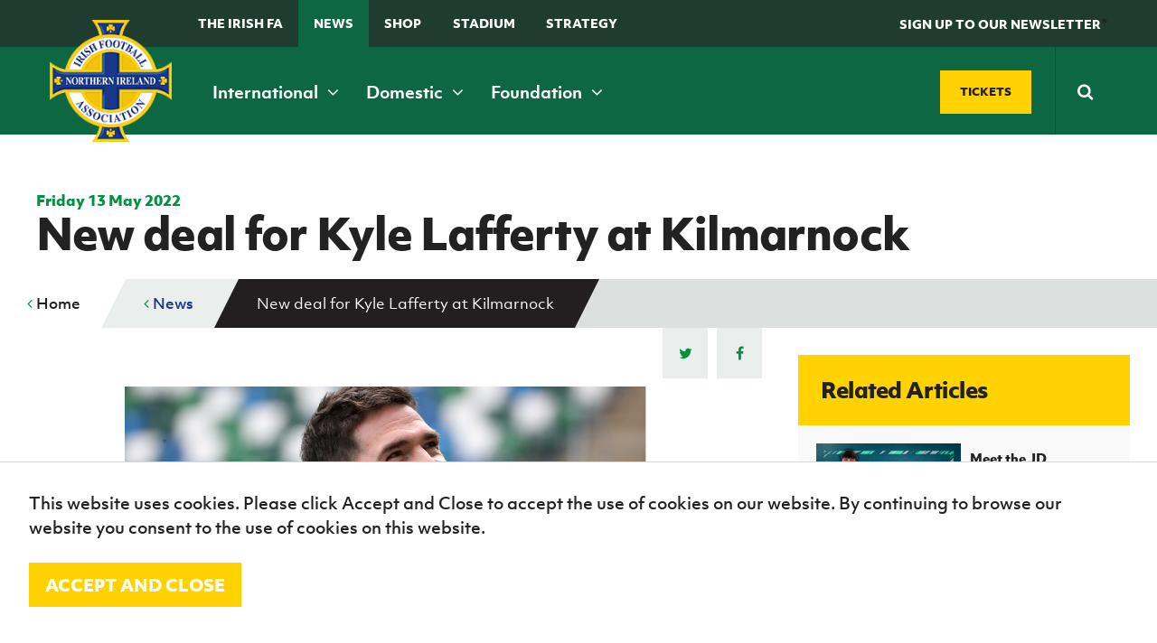

--- FILE ---
content_type: text/html; charset=utf-8
request_url: https://www.irishfa.com/news/2022/may/new-deal-for-kyle-lafferty-at-kilmarnock
body_size: 20186
content:


<!DOCTYPE html>
<html lang="en" xmlns:ng="http://angularjs.org" id="ng-app" data-ng-app="ifaApp" data-ng-controller="main">
<head>
    <meta charset="UTF-8" />

<title>New deal for Kyle Lafferty at Kilmarnock | IFA</title>
<meta name="description" content="Northern Ireland striker Kyle Lafferty will be playing in the Scottish Premiership next season after signing a new one-year deal with newly-promoted Kilmarnock." />
<meta name="keywords" />

<meta property="og:locale" content="en_GB" />
<meta property="og:type" content=""/>
<meta property="og:title" content="New deal for Lafferty at Kilmarnock" />
<meta property="og:description" content="Northern Ireland striker Kyle Lafferty will be playing in the Scottish Premiership next season after signing a new one-year deal with newly-promoted Kilmarnock." />
<meta property="og:url" content="http://www.irishfa.com/news/2022/may/new-deal-for-kyle-lafferty-at-kilmarnock"/>
  <meta property="og:image" content="/media/32949/lafferty1.png"/>  
  <meta property="og:image:type" content="image/jpg" />

<meta property="og:site_name" content="IFA" />


<meta name="twitter:card" content="summary_large_image" />
<meta name="twitter:title" content="New deal for Kyle Lafferty at Kilmarnock | IFA" />
<meta name="twitter:description" content="Northern Ireland striker Kyle Lafferty will be playing in the Scottish Premiership next season after signing a new one-year deal with newly-promoted Kilmarnock." />
  <meta name="twitter:image:src" content="http://www.irishfa.com/media/32949/lafferty1.png?width=500&height=250&mode=crop" />
<meta name="twitter:domain" content="http://www.irishfa.com" />

    <meta name="viewport" content="width=device-width, maximum-scale=1.0, initial-scale=1.0, user-scalable=no" />
    <meta name="apple-mobile-web-app-capable" content="yes" />
    <meta name="apple-mobile-web-app-status-bar-style" content="black" />
	
	<meta name="facebook-domain-verification" content="ffus2h74gl4tk3dr7z4bsny8yw15w4" />
	
    <!--[if lt IE 9]><script src="scripts/html5shiv.js"></script><![endif]-->
    




    <link rel="icon" type="image/x-icon" href="/images/favicon.ico">
    <link rel="apple-touch-icon-precomposed" sizes="114x114" href="/images/apple-touch-icon-114x114-precomposed.png">
    <link rel="apple-touch-icon-precomposed" sizes="72x72" href="/images/apple-touch-icon-72x72-precomposed.png">
    <link rel="apple-touch-icon-precomposed" href="/images/apple-touch-icon-57x57-precomposed.png">
    <link href="https://maxcdn.bootstrapcdn.com/font-awesome/4.7.0/css/font-awesome.min.css" rel="stylesheet">

    
    <link rel="stylesheet" href="https://use.typekit.net/rbe1mpf.css">

    <link rel="stylesheet" href="/css/jquery.fancybox.css" />
    <link rel="stylesheet" href="/Css/dist/style.css" />

    <style>
        .field-validation-error {
            color: red;
        }

        .radiobuttonlist label {
            display: inline !important;
        }

        html, body {
          overflow-x: hidden;
        }
        
        body {
          position: relative
        }
    </style>

    

    <script src="/scripts/jquery-1.10.2.min.js"></script>
    <script src="/scripts/underscore.js"></script>
    <script src="/scripts/owl.carousel.min.js"></script>

    <script src="/scripts/site.js"></script>
    <script src="/scripts/jquery.fancybox.pack.js"></script>
    <script src="/scripts/jquery.fancybox-media.js"></script>
    <script src="/scripts/ddaccordion.js"></script>
    <script src="/scripts/jquery.cycle2.js"></script>
    <script src="/scripts/jquery.cycle2.carousel.min.js"></script>
    <script src="/scripts/css3-mediaqueries.js"></script>
    <script src="/scripts/jquery.easytabs.js"></script>
    <script src="/scripts/selectivizr-min.js"></script>
    <script src="/scripts/waypoints.min.js"></script>
    <script src="/scripts/jquery.counterup.min.js"></script>
    <script src="/scripts/site-specific-scripts.js"></script>
    <script src="/scripts/imagesloaded.js"></script>
    <script src="/scripts/moment.min.js"></script>

    <script src="/scripts/jquery.countdown.js"></script>

    <script src="/Scripts/jquery.cookie.js"></script>
    

    <script src="/scripts/jquery.countdown.js"></script>
    <script src="/Scripts/foundation.min.js"></script>

    

        <script>
        (function (i, s, o, g, r, a, m) {
            i['GoogleAnalyticsObject'] = r; i[r] = i[r] || function () {
                (i[r].q = i[r].q || []).push(arguments)
            }, i[r].l = 1 * new Date(); a = s.createElement(o),
                m = s.getElementsByTagName(o)[0]; a.async = 1; a.src = g; m.parentNode.insertBefore(a, m)
        })(window, document, 'script', '//www.google-analytics.com/analytics.js', 'ga');

        ga('create', 'UA-2813378-1', 'auto');
        ga('send', 'pageview');

    </script>




    <!-- Google Tag Manager -->
    <script>
        (function (w, d, s, l, i) {
            w[l] = w[l] || []; w[l].push({
                'gtm.start':
                    new Date().getTime(), event: 'gtm.js'
            }); var f = d.getElementsByTagName(s)[0],
                j = d.createElement(s), dl = l != 'dataLayer' ? '&l=' + l : ''; j.async = true; j.src =
                    'https://www.googletagmanager.com/gtm.js?id=' + i + dl; f.parentNode.insertBefore(j, f);
        })(window, document, 'script', 'dataLayer', 'GTM-TQMRZMD');</script>
    <!-- End Google Tag Manager —>


        <!-- Facebook Pixel Code -->
    <script>!function (f, b, e, v, n, t, s) { if (f.fbq) return; n = f.fbq = function () { n.callMethod ? n.callMethod.apply(n, arguments) : n.queue.push(arguments) }; if (!f._fbq) f._fbq = n; n.push = n; n.loaded = !0; n.version = '2.0'; n.queue = []; t = b.createElement(e); t.async = !0; t.src = v; s = b.getElementsByTagName(e)[0]; s.parentNode.insertBefore(t, s) }(window, document, 'script', 'https://connect.facebook.net/en_US/fbevents.js'); fbq('init', '177317209476072'); // Insert your pixel ID here. fbq('track', 'PageView');</script>
    <noscript><img height="1" width="1" style="display:none" src="https://www.facebook.com/tr?id=177317209476072&ev=PageView&noscript=1" ; /></noscript> <!-- DO NOT MODIFY -->
    <!-- End Facebook Pixel Code -->

</head>
<body>
    <noscript>
        <img src="http://www.s3network1.com/images/track/62062.png?trk_user=62062&trk_tit=jsdisabled&trk_ref=jsdisabled&trk_loc=jsdisabled" height="0" width="0" style="display:none;" />
    </noscript>

    <script>
        $(document).ready(function () {
            //alert('boo');
            cookiesPolicyBar();
        });

        function cookiesPolicyBar() {
            // Check cookie
            if ($.cookie('ifaGdprCookie') != "active") $('#cookieAcceptBar').show();
            //Assign cookie on click
            $('#cookieAcceptBarConfirm').on('click', function () {
                $.cookie('ifaGdprCookie', 'active', { expires: 7, path: '/' }); // cookie will expire in one day
                $('#cookieAcceptBar').fadeOut();

            });
        }
    </script>
    <header class="header-inner">

        <form class="search-mobile" action="/search-results" method="get">
            <div class="search-mobile-container">
                <input type="text" placeholder="Search" name="q" required />
                <button type="submit"><span><i class="fa fa-search"></i></span></button>
            </div>
        </form>

        <div class="top-nav show-for-xmedium ">
            <div class="grid-container">
                <div class="grid-x grid-padding-x align-middle">
                    <div class="cell small-12 medium-8">
                        <ul>
                            
                            <li><a href="/irish-football-association">The Irish FA</a></li>
                            <li><a class="menu-state-active" href="/news">News</a></li>
                            
                            <li><a href="/shop" target="_blank">Shop</a></li>
                            <li><a href="/national-football-stadium-at-windsor-park">Stadium</a></li>
                                                        
                            
							<li>
                                <a href="https://www.irishfa.com/irish-fa-five-year-strategy">
                                    STRATEGY
                                </a>
                            </li>
                            <li><a class="search-trigger" href="#">&nbsp;</a></li>
                        </ul>
                    </div>
                    <div class="cell small-12 medium-4 text-right">
                        <a href="#" class="header-btn" data-open="news-letter" ng-click="showNewsLetterForm()" ng-class="{'' : shownews}"><span>SIGN UP TO OUR NEWSLETTER</span></a>*
                    </div>
                </div>
            </div>
        </div>
        <nav class="main-navigation ">
            <div class="grid-container">

                <div class="grid-x grid-padding-x align-middle">

                    <div class="cell small-12 medium-12 xmedium-9">
                        <div class="header-left">
                            <span class="mobile-navigation-trigger" ng-click="mobilemenuopen=!mobilemenuopen">
                                <i class="fa" ng-class="{ 'fa-bars' : !mobilemenuopen, 'fa-times' : mobilemenuopen }"></i>
                                <em ng-if="!mobilemenuopen">Menu</em>
                                <em ng-if="mobilemenuopen">Close</em>
                            </span>
                        </div>

                        <a class="logo" href="/">
                            <img src="/images/logo.png" alt="Irish Football Association">
                        </a>
                        <span class="mobile-search-trigger"> </span>

                        <nav class="main-nav">
                            <ul>
                                <li><a href="/ifa-international" data-meganav="1" class="meganav-trigger">International&nbsp;<i class="fa fa-angle-down"></i></a></li>
                                <li><a href="/ifa-domestic" data-meganav="2" class="meganav-trigger">Domestic&nbsp;<i class="fa fa-angle-down"></i></a></li>
                                <li><a href="/irish-fa-foundation" data-meganav="3" class="meganav-trigger">Foundation&nbsp;<i class="fa fa-angle-down"></i></a></li>
                            </ul>
                        </nav>
                    </div>
                    <div class="cell small-12 medium-12 xmedium-3">

                        <div class="header-ticket-search align-middle flex-end">
                            <a class="button custom-size" href="https://www.irishfa.com/tickets" class="buy-tickets"><span>Tickets</span></a>
                            <span class="middle-border"></span>
                            <form class="search-main" action="/search-results" method="get">
                                <input class="search-input" autocomplete="off" type="text" placeholder="Search" name="q" required />
                                <button type="submit"><span><i class="fa fa-search"></i></span></button>
                            </form>
                        </div>
                    </div>

                </div>
            </div>
        </nav>

        <div class="reveal" id="news-letter" data-reveal>
            <h2><strong>Sign up to the Irish FA Newsletter today</strong></h2>
            <small>Keep up-to-date with all the latest news from the Irish FA including ticket updates, match information, competitions, articles and much more.</small>

            <form ng-submit="submitFanNews()" id="fan-news-form" ng-class="{'show' : shownews, 'sent' : sent}">

                <input type="email" class="textbox" ng-model="newsletterEmail" ng-show="shownews" placeholder="Email address" required />
                <button type="submit" class="button yellow">
                    <span ng-hide="newsSending">Subscribe</span>
                    <i ng-if="newsSending" class="fa fa-cog fa-spin"></i>
                </button>

                <div id="thank-you"><span>Thank you</span></div>

            </form>

            <button class="close-button" data-close aria-label="Close reveal" type="button">
                <span aria-hidden="true" class="color--white">&times;</span>
            </button>

            

        </div>







         <div class="meganav" data-meganav="1">
      <div class="row-medium">
        <div class="col col-4">

                  <div class="subsection">
          <h5><a href="/ifa-international/fixtures-and-results"><i>B</i><span>Fixtures and results</span></a></h5>
        </div>
 
           

        </div>
        <div class="col col-4">

                  <div class="subsection">
          <h5><a href="/ifa-international/squads"><i>E</i><span>Squads</span></a></h5>
            <ul>
                <li><a href="/ifa-international/squads/northern-ireland-senior-men">Northern Ireland Senior Men</a></li>
                <li><a href="/ifa-international/squads/northern-ireland-under-21">Northern Ireland Under 21</a></li>
                <li><a href="/ifa-international/squads/northern-ireland-under-19-men">Northern Ireland Under 19 Men</a></li>
                <li><a href="/ifa-international/squads/northern-ireland-under-17-men">Northern Ireland Under 17 Men</a></li>
                <li><a href="/ifa-international/squads/northern-ireland-senior-women">Northern Ireland Senior Women</a></li>
                <li><a href="/ifa-international/squads/northern-ireland-under-19-women">Northern Ireland Under 19 Women</a></li>
                <li><a href="/ifa-international/squads/northern-ireland-under-17-women">Northern Ireland Under 17 Women</a></li>
            </ul>
        </div>
 
           

        </div>
        <div class="col col-4">

                  <div class="subsection">
          <h5><a href="/ifa-international/gawa-zone"><i>D</i><span>GAWA Zone</span></a></h5>
            <ul>
                <li><a href="/ifa-international/gawa-zone/supporters-clubs">Supporters&#39; clubs</a></li>
                <li><a href="/ifa-international/gawa-zone/fan-experience">Fan Experience</a></li>
                <li><a href="/ifa-international/gawa-zone/rewind-watch-classic-northern-ireland-matches">REWIND: Watch classic Northern Ireland matches</a></li>
                <li><a href="/ifa-international/gawa-zone/northern-ireland-hall-of-fame">Northern Ireland Hall of Fame</a></li>
                <li><a href="/ifa-international/gawa-zone/gawa-shop">GAWA Shop</a></li>
            </ul>
        </div>
 
                  <div class="subsection">
          <h5><a href="/ifa-international/jd-national-academy"><i>J</i><span>JD National Academy</span></a></h5>
            <ul>
                <li><a href="/ifa-international/jd-national-academy/about-jd-national-academy">About JD National Academy</a></li>
            </ul>
        </div>
 

        </div>
      </div>
    </div>


    <div class="meganav" data-meganav="2">
      <div class="row-medium">
        <div class="col col-4">

                  <div class="subsection">
          <h5><a href="/ifa-domestic/fixtures-results"><i>B</i><span>Fixtures &amp; Results</span></a></h5>
        </div>
 
                  <div class="subsection">
          <h5><a href="/ifa-domestic/cup-competitions"><i>A</i><span>Cup competitions</span></a></h5>
            <ul>
                <li><a href="/ifa-domestic/cup-competitions/clearer-water-irish-cup">Clearer Water Irish Cup</a></li>
                <li><a href="/ifa-domestic/cup-competitions/womens-challenge-cup">Women&#39;s Challenge Cup</a></li>
                <li><a href="/ifa-domestic/cup-competitions/mccombs-coach-travel-intermediate-cup">McComb&#39;s Coach Travel Intermediate Cup</a></li>
                <li><a href="/ifa-domestic/cup-competitions/fonacab-craig-stanfield-junior-cup">fonaCAB Craig Stanfield Junior Cup</a></li>
                <li><a href="/ifa-domestic/cup-competitions/harry-cavan-youth-cup">Harry Cavan Youth Cup</a></li>
            </ul>
        </div>
 

        </div>
        <div class="col col-4">

                  <div class="subsection">
          <h5><a href="/ifa-domestic/leagues"><i>M</i><span>Leagues</span></a></h5>
            <ul>
                <li><a href="/ifa-domestic/leagues/nifl-premiership">NIFL Premiership</a></li>
                <li><a href="/ifa-domestic/leagues/nifl-women-s-premiership">NIFL Women’s Premiership</a></li>
                <li><a href="/ifa-domestic/leagues/nifl-championship">NIFL Championship</a></li>
                <li><a href="/ifa-domestic/leagues/nifl-premier-intermediate-league">NIFL Premier Intermediate League</a></li>
                <li><a href="/ifa-domestic/leagues/northern-ireland-womens-football-association">Northern Ireland Women&#39;s Football Association</a></li>
                <li><a href="/ifa-domestic/leagues/northern-amateur-football-league">Northern Amateur Football League</a></li>
                <li><a href="/ifa-domestic/leagues/player-registration-forms">Player Registration Forms</a></li>
            </ul>
        </div>
 

        </div>
        <div class="col col-4">


        </div>
      </div>
    </div>

    <div class="meganav" data-meganav="3">
      <div class="row-medium">
        <div class="col col-3">

                  <div class="subsection">
          <h5><a href="/irish-fa-foundation/grassroots-and-youth-football"><i>G</i><span>Grassroots and Youth Football</span></a></h5>
            <ul>
                <li><a href="/irish-fa-foundation/grassroots-and-youth-football/irish-fa-football-camps">Irish FA Football Camps</a></li>
                <li><a href="/irish-fa-foundation/grassroots-and-youth-football/mcdonalds-programmes">McDonald&#39;s Programmes</a></li>
                <li><a href="/irish-fa-foundation/grassroots-and-youth-football/girls-and-womens-football">Girls&#39; and women&#39;s football</a></li>
                <li><a href="/irish-fa-foundation/grassroots-and-youth-football/safeguarding">Safeguarding</a></li>
                <li><a href="/irish-fa-foundation/grassroots-and-youth-football/delivering-let-them-play">Delivering Let Them Play</a></li>
                <li><a href="/irish-fa-foundation/grassroots-and-youth-football/schools-programmes">Schools Programmes</a></li>
                <li><a href="/irish-fa-foundation/grassroots-and-youth-football/howdens-game-changer-programme">Howdens Game Changer Programme</a></li>
                <li><a href="/irish-fa-foundation/grassroots-and-youth-football/youth-football-framework">Youth Football Framework</a></li>
            </ul>
        </div>
 


        </div>
        <div class="col col-3">

                  <div class="subsection">
          <h5><a href="/irish-fa-foundation/disability-and-inclusive-football"><i>K</i><span>Disability and Inclusive Football</span></a></h5>
            <ul>
                <li><a href="/irish-fa-foundation/disability-and-inclusive-football/coaching">Coaching</a></li>
                <li><a href="/irish-fa-foundation/disability-and-inclusive-football/disability-strategy-booklet">Disability Strategy Booklet</a></li>
                <li><a href="/irish-fa-foundation/disability-and-inclusive-football/deaf-football">Deaf football</a></li>
                <li><a href="/irish-fa-foundation/disability-and-inclusive-football/george-best-community-cup">George Best Community Cup</a></li>
            </ul>
        </div>
 


        </div>
        <div class="col col-3">

                  <div class="subsection">
          <h5><a href="/irish-fa-foundation/community-volunteering"><i>C</i><span>Community &amp; Volunteering</span></a></h5>
            <ul>
                <li><a href="/irish-fa-foundation/community-volunteering/stadium-community-benefits-initiative">Stadium Community Benefits Initiative</a></li>
                <li><a href="/irish-fa-foundation/community-volunteering/how-to-volunteer">How to volunteer</a></li>
                <li><a href="/irish-fa-foundation/community-volunteering/people-clubs">People &amp; Clubs</a></li>
                <li><a href="/irish-fa-foundation/community-volunteering/stay-onside">Stay Onside</a></li>
                <li><a href="/irish-fa-foundation/community-volunteering/ahead-of-the-game">Ahead of the Game</a></li>
                <li><a href="/irish-fa-foundation/community-volunteering/walking-football">Walking Football</a></li>
                <li><a href="/irish-fa-foundation/community-volunteering/department-for-communities">Department for Communities</a></li>
                <li><a href="/irish-fa-foundation/community-volunteering/young-leaders-programme">Young Leaders Programme</a></li>
                <li><a href="/irish-fa-foundation/community-volunteering/fresh-start-through-sport-programme">Fresh Start Through Sport Programme</a></li>
            </ul>
        </div>
 

        </div>
        <div class="col col-3">

                  <div class="subsection">
          <h5><a href="/irish-fa-foundation/futsal"><i>N</i><span>Futsal</span></a></h5>
            <ul>
                <li><a href="/irish-fa-foundation/futsal/grassroots-futsal-development">Grassroots Futsal Development</a></li>
                <li><a href="/irish-fa-foundation/futsal/domestic-futsal-competitions">Domestic Futsal Competitions</a></li>
                <li><a href="/irish-fa-foundation/futsal/futsal-coach-education">Futsal Coach Education</a></li>
                <li><a href="/irish-fa-foundation/futsal/futsal-referee-education">Futsal Referee Education</a></li>
                <li><a href="/irish-fa-foundation/futsal/international-futsal">International Futsal</a></li>
            </ul>
        </div>
 

        </div>
      </div>
    </div>





        <div class="clearfix"></div>
        </div>
    </header>


    <style>
        .sub-nav {
            display: none;
        }

            .sub-nav.open {
                display: block;
            }
    </style>


    
<nav class="mobile-navigation" ng-class="{'open' : mobilemenuopen}">
  <ul>
    <li><a href="/">Home</a></li>
        <li>

                <a href="/ifa-international">International teams</a>
                    <span class="nav-toggle"><i class="fa fa-angle-down"></i></span>
                    <ul class="sub-nav">
                            <li>
                                <a href="/ifa-international/fixtures-and-results">Fixtures and results</a>
                            </li>
                            <li>
                                <a href="/ifa-international/squads">Squads</a>
                            </li>
                            <li>
                                <a href="/ifa-international/gawa-zone">GAWA Zone</a>
                            </li>
                            <li>
                                <a href="/ifa-international/jd-national-academy">JD National Academy</a>
                            </li>
                            <li>
                                <a href="/ifa-international/irish-fa-jd-national-academy-residential">Irish FA JD National Academy Residential</a>
                            </li>
                            <li>
                                <a href="/ifa-international/a-new-dream-uefa-womens-euro-2022">A New Dream | UEFA Women&#39;s Euro 2022</a>
                            </li>
                    </ul>

        </li>
        <li>

                <a href="/ifa-domestic">Domestic</a>
                    <span class="nav-toggle"><i class="fa fa-angle-down"></i></span>
                    <ul class="sub-nav">
                            <li>
                                <a href="/ifa-domestic/fixtures-results">Fixtures &amp; Results</a>
                            </li>
                            <li>
                                <a href="/ifa-domestic/cup-competitions">Cup competitions</a>
                            </li>
                            <li>
                                <a href="/ifa-domestic/leagues">Leagues</a>
                            </li>
                    </ul>

        </li>
        <li>

                <a href="/irish-fa-foundation">Irish FA Foundation</a>
                    <span class="nav-toggle"><i class="fa fa-angle-down"></i></span>
                    <ul class="sub-nav">
                            <li>
                                <a href="/irish-fa-foundation/grassroots-and-youth-football">Grassroots and Youth Football</a>
                            </li>
                            <li>
                                <a href="/irish-fa-foundation/disability-and-inclusive-football">Disability and Inclusive Football</a>
                            </li>
                            <li>
                                <a href="/irish-fa-foundation/community-volunteering">Community &amp; Volunteering</a>
                            </li>
                            <li>
                                <a href="/irish-fa-foundation/futsal">Futsal</a>
                            </li>
                            <li>
                                <a href="/irish-fa-foundation/ifa-foundation-online-resources">IFA Foundation online resources</a>
                            </li>
                    </ul>

        </li>
        <li>

                <a href="/irish-football-association">The Irish FA</a>
                    <span class="nav-toggle"><i class="fa fa-angle-down"></i></span>
                    <ul class="sub-nav">
                            <li>
                                <a href="/irish-football-association/about-the-ifa">About the IFA</a>
                            </li>
                            <li>
                                <a href="/irish-football-association/irish-fa-dcms-grassroots-facilities-investment-fund-2025-26">Irish FA / DCMS Grassroots Facilities Investment Fund 2025-26</a>
                            </li>
                            <li>
                                <a href="/irish-football-association/appeals">Appeals</a>
                            </li>
                            <li>
                                <a href="/irish-football-association/coach-education">Coach Education</a>
                            </li>
                            <li>
                                <a href="/irish-football-association/refereeing">Refereeing</a>
                            </li>
                            <li>
                                <a href="/irish-football-association/official-partners-of-the-irish-fa">Official partners of the Irish FA</a>
                            </li>
                            <li>
                                <a href="/irish-football-association/association-documents">Association Documents</a>
                            </li>
                            <li>
                                <a href="/irish-football-association/stadium">Stadium</a>
                            </li>
                            <li>
                                <a href="/irish-football-association/suspension-list-and-notice-of-complaints">Suspension List and Notice of Complaints</a>
                            </li>
                            <li>
                                <a href="/irish-football-association/club-licensing">Club Licensing</a>
                            </li>
                            <li>
                                <a href="/irish-football-association/rules-and-regulations">Rules and regulations</a>
                            </li>
                            <li>
                                <a href="/irish-football-association/agents">Agents</a>
                            </li>
                            <li>
                                <a href="/irish-football-association/anti-doping">Anti-doping</a>
                            </li>
                            <li>
                                <a href="/irish-football-association/contact-us">Contact Us</a>
                            </li>
                            <li>
                                <a href="/irish-football-association/social-return-on-investment-sroi">Social Return On Investment  - SROI</a>
                            </li>
                            <li>
                                <a href="/irish-football-association/youth-football-framework">Youth Football Framework</a>
                            </li>
                            <li>
                                <a href="/irish-football-association/facilities">Facilities</a>
                            </li>
                            <li>
                                <a href="/irish-football-association/men-s-football-pyramid-restructure">Men’s Football Pyramid Restructure</a>
                            </li>
                            <li>
                                <a href="/irish-football-association/inspire-programme">Inspire Programme</a>
                            </li>
                    </ul>

        </li>
        <li>

                <a href="/news">News</a>
                    <span class="nav-toggle"><i class="fa fa-angle-down"></i></span>
                    <ul class="sub-nav">
                            <li>
                                <a href="/news/categories">Categories</a>
                            </li>
                    </ul>

        </li>
        <li>

                <a href="/events">Events</a>
                    <span class="nav-toggle"><i class="fa fa-angle-down"></i></span>
                    <ul class="sub-nav">
                            <li>
                                <a href="/events/categories">Categories</a>
                            </li>
                    </ul>

        </li>
        <li>

                <a href="/shop">Shop</a>
                    <span class="nav-toggle"><i class="fa fa-angle-down"></i></span>
                    <ul class="sub-nav">
                            <li>
                                <a href="/shop/black-friday-offers-2023">Black Friday offers 2023</a>
                            </li>
                    </ul>

        </li>
        <li>

                <a class="button blue" href="/tickets"><i>H</i> Tickets</a>

        </li>
        <li>

                <a href="/subscribe">Subscribe</a>

        </li>
        <li>

                <a href="/newsletter">Newsletter</a>

        </li>
        <li>

                <a href="/irish-fa-five-year-strategy">Irish FA five-year strategy</a>

        </li>
        <li>

                <a href="/find-a-club">Find A Club</a>
                    <span class="nav-toggle"><i class="fa fa-angle-down"></i></span>
                    <ul class="sub-nav">
                            <li>
                                <a href="/find-a-club/sion-swifts-ladies-girls-fc">Sion Swifts Ladies &amp; Girls FC</a>
                            </li>
                            <li>
                                <a href="/find-a-club/linfield-ladies-fc">Linfield Ladies FC</a>
                            </li>
                            <li>
                                <a href="/find-a-club/glentoran-women-fc">Glentoran Women FC</a>
                            </li>
                            <li>
                                <a href="/find-a-club/crusaders-strikers-womens-fc">Crusaders Strikers Women&#39;s F.C.</a>
                            </li>
                            <li>
                                <a href="/find-a-club/craigavon-city-ladies">Craigavon City Ladies</a>
                            </li>
                            <li>
                                <a href="/find-a-club/ambassadors-fc">Ambassadors FC</a>
                            </li>
                            <li>
                                <a href="/find-a-club/lisburn-ladies">Lisburn Ladies</a>
                            </li>
                            <li>
                                <a href="/find-a-club/carnmoney-ladies-fc">Carnmoney Ladies FC</a>
                            </li>
                            <li>
                                <a href="/find-a-club/albert-foundry-fc">Albert Foundry FC</a>
                            </li>
                            <li>
                                <a href="/find-a-club/antrim-rovers-fc">Antrim Rovers FC</a>
                            </li>
                            <li>
                                <a href="/find-a-club/armagh-city-ladies-and-girls">Armagh City Ladies and Girls</a>
                            </li>
                            <li>
                                <a href="/find-a-club/ballinamallard-united">Ballinamallard United</a>
                            </li>
                            <li>
                                <a href="/find-a-club/ballymena-united-allstars">Ballymena United Allstars</a>
                            </li>
                            <li>
                                <a href="/find-a-club/22nd-ob-ladies-fc">22nd OB / Ladies FC</a>
                            </li>
                            <li>
                                <a href="/find-a-club/ballynagross-fc">Ballynagross FC</a>
                            </li>
                            <li>
                                <a href="/find-a-club/ballynahinch-youth-ladies">Ballynahinch Youth Ladies</a>
                            </li>
                            <li>
                                <a href="/find-a-club/banbridge-rangers">Banbridge Rangers</a>
                            </li>
                            <li>
                                <a href="/find-a-club/bangor-ladies-fc">Bangor Ladies FC</a>
                            </li>
                            <li>
                                <a href="/find-a-club/belfast-celtic-ladies">Belfast Celtic Ladies</a>
                            </li>
                            <li>
                                <a href="/find-a-club/belfast-ravens">Belfast Ravens</a>
                            </li>
                            <li>
                                <a href="/find-a-club/belfast-swifts">Belfast Swifts</a>
                            </li>
                            <li>
                                <a href="/find-a-club/carrick-rangers-academy">Carrick Rangers Academy</a>
                            </li>
                            <li>
                                <a href="/find-a-club/castlewellan-fc">Castlewellan FC</a>
                            </li>
                            <li>
                                <a href="/find-a-club/cliftonville-ladies">Cliftonville Ladies</a>
                            </li>
                            <li>
                                <a href="/find-a-club/coleraine-ladies">Coleraine Ladies</a>
                            </li>
                            <li>
                                <a href="/find-a-club/comber-rec-ladies">Comber Rec Ladies</a>
                            </li>
                            <li>
                                <a href="/find-a-club/craigavon-city">Craigavon City</a>
                            </li>
                            <li>
                                <a href="/find-a-club/crewe-united-ladies">Crewe United Ladies</a>
                            </li>
                            <li>
                                <a href="/find-a-club/crumlin-united-football-academy">Crumlin United Football Academy</a>
                            </li>
                            <li>
                                <a href="/find-a-club/derry-city-fc">Derry City FC</a>
                            </li>
                            <li>
                                <a href="/find-a-club/downpatrick-fc">Downpatrick FC</a>
                            </li>
                            <li>
                                <a href="/find-a-club/dungiven-celtic-girls">Dungiven Celtic Girls</a>
                            </li>
                            <li>
                                <a href="/find-a-club/foyle-belles">Foyle Belles</a>
                            </li>
                            <li>
                                <a href="/find-a-club/greenisland-girls">Greenisland Girls</a>
                            </li>
                            <li>
                                <a href="/find-a-club/irvinestown-wanderers">Irvinestown Wanderers</a>
                            </li>
                            <li>
                                <a href="/find-a-club/killen-rangers">Killen Rangers</a>
                            </li>
                            <li>
                                <a href="/find-a-club/larne-ladies">Larne Ladies</a>
                            </li>
                            <li>
                                <a href="/find-a-club/linfield-ladies">Linfield Ladies</a>
                            </li>
                            <li>
                                <a href="/find-a-club/lisburn-ladies-fc">Lisburn Ladies FC</a>
                            </li>
                            <li>
                                <a href="/find-a-club/lisburn-rangers-ladies">Lisburn Rangers Ladies</a>
                            </li>
                            <li>
                                <a href="/find-a-club/lisnaskea-rovers-fc">Lisnaskea Rovers FC</a>
                            </li>
                            <li>
                                <a href="/find-a-club/mid-ulster-ladies-fc">Mid Ulster Ladies FC</a>
                            </li>
                            <li>
                                <a href="/find-a-club/moneyslane-ladies-fc">Moneyslane Ladies FC</a>
                            </li>
                            <li>
                                <a href="/find-a-club/mountjoy-fc">Mountjoy FC</a>
                            </li>
                            <li>
                                <a href="/find-a-club/roe-valley-girls">Roe Valley Girls</a>
                            </li>
                            <li>
                                <a href="/find-a-club/sion-swifts">Sion Swifts</a>
                            </li>
                            <li>
                                <a href="/find-a-club/st-james-swifts">St James Swifts</a>
                            </li>
                            <li>
                                <a href="/find-a-club/st-marys-fc">St Mary&#39;s FC</a>
                            </li>
                            <li>
                                <a href="/find-a-club/st-matthews">St Matthew&#39;s</a>
                            </li>
                            <li>
                                <a href="/find-a-club/tummery-athletic-fc">Tummery Athletic FC</a>
                            </li>
                    </ul>

        </li>
        <li>

                <a href="/football-ni-app">Football NI app</a>

        </li>
        <li>

                <a href="/esports">Esports</a>

        </li>
        <li>

                <a href="/fotm">FOTM</a>

        </li>
        <li>

                <a href="/irishcupfinal">IrishCupFinal</a>

        </li>


		
        <li>
            <a href="https://www.irishfa.com/ifa-international/a-new-dream-uefa-womens-euro-2022">
                Women’s Euro
            </a>
        </li>
  </ul>
</nav>



    




<section class="breadcrumb mobile ">

    <div class="row">
      <ul>
        <li><a href="#" id="go-back"><i class="fa fa-angle-left"></i> Back</a><span></span></li>
      </ul>
        <div class="section-menu">
          <a class="button secondary small section-menu-trigger" ng-click="innermobilenav=!innermobilenav">
            <span class="accordprefix"> <i class='fa' ng-class="{'fa-bars' : !innermobilenav, 'fa-times' : innermobilenav}"></i></span>
            <span>In this section</span>
          </a>
        </div>
        <ul class="section-menu-list" ng-class="{'open' : innermobilenav}">
            <li>
              <a href="/news/2022/may/junior-cup-bangor-ym-and-coalisland-athletic-face-off-in-final">Junior Cup: Bangor YM and Coalisland Athletic face off in final</a>

              

            </li>
            <li>
              <a href="/news/2022/may/junior-cup-renamed-to-honour-craig-stanfield">Junior Cup renamed to honour Craig Stanfield</a>

              

            </li>
            <li>
              <a href="/news/2022/may/coalisland-athletic-put-four-past-bangor-ym-to-win-junior-cup-final">Coalisland Athletic put four past Bangor YM to win Junior Cup final</a>

              

            </li>
            <li>
              <a href="/news/2022/may/ni-cerebral-palsy-squad-meet-the-players-declan-mcdonnell">NI Cerebral Palsy squad Meet the Players: Declan McDonnell</a>

              

            </li>
            <li>
              <a href="/news/2022/may/irish-fa-and-safefood-extend-partnership-to-encourage-healthy-habits-for-kids">Irish FA and safefood extend partnership to encourage healthy habits for kids</a>

              

            </li>
            <li>
              <a href="/news/2022/may/vikki-finlay-set-to-make-history-at-wu17-euro-finals">Vikki Finlay set to make history at WU17 Euro finals</a>

              

            </li>
            <li>
              <a href="/news/2022/may/harry-cavan-youth-cup-final-dungannon-swifts-set-to-face-glenavon">Harry Cavan Youth Cup final: Dungannon Swifts set to face Glenavon</a>

              

            </li>
            <li>
              <a href="/news/2022/may/unite-the-union-champions-cup-2021-called-off">Unite the union Champions Cup 2021 called off</a>

              

            </li>
            <li>
              <a href="/news/2022/may/dungannon-secure-harry-cavan-youth-cup-for-first-time">Dungannon secure Harry Cavan Youth Cup for first time</a>

              

            </li>
            <li>
              <a href="/news/2022/may/northern-ireland-cp-squad-meet-the-players-shea-tighe">Northern Ireland CP Squad Meet the Players: Shea Tighe</a>

              

            </li>
            <li>
              <a href="/news/2022/may/tickets-for-home-nations-league-games-v-greece-and-cyprus-now-on-general-sale">Tickets for home Nations League games v Greece and Cyprus now on general sale</a>

              

            </li>
            <li>
              <a href="/news/2022/may/the-fba-and-irish-fa-announce-educational-partnership">The FBA and Irish FA announce educational partnership</a>

              

            </li>
            <li>
              <a href="/news/2022/may/stats-zone-irish-cup-final">Stats zone: Irish Cup final</a>

              

            </li>
            <li>
              <a href="/news/2022/may/matchday-programme-irish-cup-final">Matchday programme: Irish Cup final</a>

              

            </li>
            <li>
              <a href="/news/2022/may/irish-cup-final-clash-of-heavyweights-at-national-stadium">Irish Cup final: Clash of heavyweights at National Stadium</a>

              

            </li>
            <li>
              <a href="/news/2022/may/crusaders-net-dramatic-winner-in-samuel-gelston-s-whiskey-irish-cup-final">Crusaders net dramatic winner in Samuel Gelston’s Whiskey Irish Cup Final</a>

              

            </li>
            <li>
              <a href="/news/2022/may/irish-fa-and-rest-of-uk-football-family-agree-to-promote-mentally-healthy-culture">Irish FA and rest of UK football family agree to promote ‘mentally healthy’ culture</a>

              

            </li>
            <li>
              <a href="/news/2022/may/appeal-belfast-celtic-fc-v-ballymena-and-provincial-football-league">Appeal: Belfast Celtic FC v Ballymena and Provincial Football League</a>

              

            </li>
            <li>
              <a href="/news/2022/may/appeal-desertmartin-fc-v-ballymena-and-provincial-football-league">Appeal: Desertmartin FC v Ballymena and Provincial Football League</a>

              

            </li>
            <li>
              <a href="/news/2022/may/northern-ireland-set-to-take-part-in-women-s-futsal-euro-qualifiers">Northern Ireland set to take part in Women’s Futsal Euro qualifiers</a>

              

            </li>
            <li>
              <a href="/news/2022/may/electric-ireland-women-s-challenge-cup-set-to-kick-off">Electric Ireland Women’s Challenge Cup set to kick off</a>

              

            </li>
            <li>
              <a href="/news/2022/may/appeal-ballinamallard-united-fc-v-northern-ireland-football-league">Appeal: Ballinamallard United FC v Northern Ireland Football League</a>

              

            </li>
            <li>
              <a href="/news/2022/may/northern-ireland-finish-third-in-powerchair-home-nations-invitational-tournament">Northern Ireland finish third in Powerchair Home Nations Invitational Tournament</a>

              

            </li>
            <li>
              <a href="/news/2022/may/finlay-continues-to-make-history-at-wu17-euros">Finlay continues to make history at WU17 Euros</a>

              

            </li>
            <li>
              <a href="/news/2022/may/northern-ireland-warm-up-for-nations-league-with-four-day-training-camp">Northern Ireland warm up for Nations League with four-day training camp</a>

              

            </li>
            <li>
              <a href="/news/2022/may/irish-fa-foundation-and-belfast-giants-launch-initiative-to-boost-young-people-s-life-skills">Irish FA Foundation and Belfast Giants launch initiative to boost young people’s life skills</a>

              

            </li>
            <li>
              <a href="/news/2022/may/school-pupils-wear-green-for-mental-health-awareness-week">School pupils wear green for Mental Health Awareness Week</a>

              

            </li>
            <li>
              <a href="/news/2022/may/ahead-of-the-game-set-for-expansion-with-youth-programme">Ahead of the Game set for expansion with youth programme</a>

              

            </li>
            <li>
              <a href="/news/2022/may/new-deal-for-kyle-lafferty-at-kilmarnock">New deal for Kyle Lafferty at Kilmarnock</a>

              

            </li>
            <li>
              <a href="/news/2022/may/baraclough-selects-26-strong-squad-for-training-camp">Baraclough selects 26-strong squad for training camp</a>

              

            </li>
            <li>
              <a href="/news/2022/may/antrim-triumphant-in-niff-futsal-cup-final">Antrim triumphant in NIFF Futsal Cup final</a>

              

            </li>
            <li>
              <a href="/news/2022/may/baraclough-on-st-georges-park-training-camp">Baraclough on St George&#39;s Park training camp</a>

              

            </li>
            <li>
              <a href="/news/2022/may/boothroyd-joins-baraclough-s-backroom-team-for-camp-and-unl-games">Boothroyd joins Baraclough’s backroom team for camp and UNL games</a>

              

            </li>
            <li>
              <a href="/news/2022/may/department-for-communities-extends-support-for-club-and-volunteering-programme">Department for Communities extends support for club and volunteering programme</a>

              

            </li>
            <li>
              <a href="/news/2022/may/northern-ireland-esports-team-to-play-in-fifae-nations-series-2022">Northern Ireland Esports team to play in FIFAe Nations Series 2022</a>

              

            </li>
            <li>
              <a href="/news/2022/may/northern-ireland-fall-short-in-women-s-futsal-euro-qualifiers">Northern Ireland fall short in Women’s Futsal Euro qualifiers</a>

              

            </li>
            <li>
              <a href="/news/2022/may/irish-fa-statement-re-coalisland-athletic-fine">Irish FA statement re: Coalisland Athletic fine</a>

              

            </li>
            <li>
              <a href="/news/2022/may/mcdonald-s-enhances-fun-football-programme">McDonald’s enhances Fun Football programme</a>

              

            </li>
            <li>
              <a href="/news/2022/may/irish-fa-statement-re-sanction-for-cliftonville">Irish FA statement re: sanction for Cliftonville</a>

              

            </li>
            <li>
              <a href="/news/2022/may/premier-sports-agrees-deal-to-broadcast-northern-ireland-games-from-2022-2024">Premier Sports agrees deal to broadcast Northern Ireland games from 2022-2024</a>

              

            </li>
            <li>
              <a href="/news/2022/may/ni-u19s-squad-announced-for-friendlies-against-malta">NI U19s squad announced for friendlies against Malta</a>

              

            </li>
            <li>
              <a href="/news/2022/may/corry-evans-captains-sunderland-in-league-one-play-off-victory">Corry Evans captains Sunderland in League One play-off victory</a>

              

            </li>
            <li>
              <a href="/news/2022/may/22-primary-schools-compete-at-seven-a-side-finals">22 primary schools compete at seven-a-side finals</a>

              

            </li>
            <li>
              <a href="/news/2022/may/st-columb-s-college-retain-translink-schools-gold-cup">St Columb’s College retain Translink Schools’ Gold Cup</a>

              

            </li>
            <li>
              <a href="/news/2022/may/ni-keeper-trevor-carson-on-the-move">NI keeper Trevor Carson on the move</a>

              

            </li>
            <li>
              <a href="/news/2022/may/ms-food-partners-with-ni-teams-on-healthy-eating-mission">M&amp;S Food partners with NI teams on healthy eating mission</a>

              

            </li>
            <li>
              <a href="/news/2022/may/irish-fa-supports-ukad-clean-sport-week">Irish FA supports UKAD Clean Sport Week</a>

              

            </li>
            <li>
              <a href="/news/2022/may/baraclough-names-squad-for-nations-league-quadruple-header">Baraclough names squad for Nations League quadruple header</a>

              

            </li>
            <li>
              <a href="/news/2022/may/washington-moves-to-new-york-stadium">Washington moves to New York Stadium</a>

              

            </li>
            <li>
              <a href="/news/2022/may/players-raring-to-go-ahead-of-nations-league-campaign">Players raring to go ahead of Nations League campaign</a>

              

            </li>
            <li>
              <a href="/news/2022/may/washington-says-young-players-in-squad-have-great-ability">Washington says young players in squad have great ability</a>

              

            </li>
            <li>
              <a href="/news/2022/may/paddy-lane-delighted-to-see-davis-in-ni-squad">Paddy Lane delighted to see Davis in NI squad</a>

              

            </li>
            <li>
              <a href="/news/2022/may/bookings-now-open-for-summer-football-camps">Bookings now open for Summer Football Camps</a>

              

            </li>
            <li>
              <a href="/news/2022/may/u21-squad-revealed-for-euro-qualifiers-against-spain-and-lithuania">U21 squad revealed for Euro qualifiers against Spain and Lithuania</a>

              

            </li>
        </ul>        

  </div>
</section>
<script>
  $('#go-back').on('click', function(e) {
    window.history.back();
  });
</script>








<section class="hero-inner news-banner">
    <div class="row">
        <div class="col-12 col flush">
    
            <div class="new-banner-title">
                <div class="page-title-inner">
                    <h1>
                        <div class="date">Friday 13 May 2022</div>
New deal for Kyle Lafferty at Kilmarnock
                    </h1>


             </div>
            </div>
        </div>
    </div>
</section>



<section class="breadcrumb desktop ">
    <div class="row">
        <ul>
                <li><a href="/"><i class="fa fa-angle-left"></i>&nbsp;Home</a><span></span></li>
                <li><a href="/news"><i class="fa fa-angle-left"></i>&nbsp;News</a><span></span></li>
            <li>New deal for Kyle Lafferty at Kilmarnock<span></span></li>
        </ul>
    </div>
</section>


<section class="inner-content general-content news-inner-banner" style="background-color:#fff;">
    <div class="row-medium">
        <div class="col-8 col flush content-main">

                       <div class="gc-rte ">
            <div class="box-body no-bottom-padding">
              <div class="content-panel gc-margin-inner">

                <div class="featured-media no-bottom-margin">

                    <img src="/media/32949/lafferty1.png" alt="Lafferty1.png" title="Lafferty1.png"/>
                  

                </div>

              </div>
            </div>
          </div>


            





<div class="gc-rte">

  <div class="box-body">

    <div class="content-panel gc-margin-inner">
       <h4><strong><span>Northern Ireland striker Kyle Lafferty will be playing in the Scottish Premiership next season after signing a new one-year deal with newly-promoted Kilmarnock.</span></strong></h4>
<p>The 34-year-old began his second spell with the club in January and scored eight goals in 14 games as the Ayrshire outfit secured a quick return back to the top flight as champions.</p>
<p>“I’m delighted to sign a new contract and extend my stay with Kilmarnock,” Lafferty told the club website. “I’ve enjoyed every minute since coming back and winning the league title at Rugby Park in the way that we did was a really special night in my career.</p>
<p>“The manager has been fantastic with me and all the lads here,” added the Fermanagh man who has scored 21 goals in 28 appearances across two stints with the club. “And together with the support of the fans, we’re all looking forward to more exciting times in the Scottish Premiership.”</p>
<p>Lafferty has scored 20 goals in 85 full internationals for Northern Ireland.</p>
    </div>

  </div>

</div>


        </div>

        <div class="col-4 col flush content-side">

            

            

            

<div class="fixtures-results-small widget">
    <div class="news-feed">
        <div class="news-events-list list-view">
            <div class="box-head box-head-more">
                <h3>Related Articles</h3>
            </div>
            <div class="box-body" style="background-color:#f9f9f9;">
    <div class="news-item">
        <a href="/news/2026/january/meet-the-jd-academy-players-phoenix-blayney">
            <div class="news-item-image">
                <img src='/media/60595/jd-academy-phoenix-blayney.jpeg' alt='JD Academy Phoenix Blayney.jpeg '/>
            </div>
            <div class="news-item-text">
                <h4>Meet the JD Academy players: Phoenix Blayney 


                </h4>    
                 <span class="time">19 January 2026</span>
                 
            </div>          
        </a>
    </div>
    <div class="news-item">
        <a href="/news/2026/january/meet-the-jd-academy-players-cohen-ennis">
            <div class="news-item-image">
                <img src='/media/60594/jd-academy-cohen-ennis.jpeg' alt='JD Academy Cohen Ennis.jpeg '/>
            </div>
            <div class="news-item-text">
                <h4>Meet the JD Academy players: Cohen Ennis 


                </h4>    
                 <span class="time">16 January 2026</span>
                 
            </div>          
        </a>
    </div>
    <div class="news-item">
        <a href="/news/2026/january/hume-voted-northern-ireland-men-s-team-player-of-the-year">
            <div class="news-item-image">
                <img src='/media/60588/trai-and-dan-poty-pic.jpg' alt='Trai and Dan POTY Pic.jpg '/>
            </div>
            <div class="news-item-text">
                <h4>Hume voted Northern Ireland men’s team player of the year 


                </h4>    
                 <span class="time">16 January 2026</span>
                 
            </div>          
        </a>
    </div>
    <div class="news-item">
        <a href="/news/2026/january/balmer-agrees-loan-deal-with-bristol-rovers">
            <div class="news-item-image">
                <img src='/media/60581/kofi-b-training.png' alt='Kofi B Training.png '/>
            </div>
            <div class="news-item-text">
                <h4>Balmer agrees loan deal with Bristol Rovers 


                </h4>    
                 <span class="time">13 January 2026</span>
                 
            </div>          
        </a>
    </div>
    <div class="news-item">
        <a href="/news/2026/january/meet-the-jd-academy-players-alfie-mulvenna">
            <div class="news-item-image">
                <img src='/media/60426/jd-academy-alfie-mulvenna.jpeg' alt='JD Academy Alfie Mulvenna.jpeg '/>
            </div>
            <div class="news-item-text">
                <h4>Meet the JD Academy players: Alfie Mulvenna 


                </h4>    
                 <span class="time">12 January 2026</span>
                 
            </div>          
        </a>
    </div>
    <div class="news-item">
        <a href="/news/2026/january/nipw-doherty-makes-debut-for-blackburn-rovers">
            <div class="news-item-image">
                <img src='/media/60424/aodhan-doherty.jpg' alt='Aodhan Doherty.jpg '/>
            </div>
            <div class="news-item-text">
                <h4>NIPW | Doherty makes debut for Blackburn Rovers 


                </h4>    
                 <span class="time">12 January 2026</span>
                 
            </div>          
        </a>
    </div>
            </div>
        </div>
    </div>
</div>







        </div>
    </div>
</section>



<section class="related-content">
    <div class="row-medium">
      <div class="col-8 col flush">
        <div class="related-news news-feed">
          
          

<div class="news-feed">





    <div class="related-news-block bg--light-white pb--32">
        <div class="box-head">
            <div class="grid-x grid-padding-x align-middle mt--32 mb--32">
                    <div class="cell small-12 medium-6">
                        <h2 class="generic-title">Related News</h2>
                    </div>
                <div class="cell small-12 medium-6 text-right show-for-medium">
                    <a class="display--inline-block" href="/news/categories/international-news">
                        <button class="button yellow large">Read more International news news</button>
                    </a>
                </div>
            </div>
            <span class="arrow-down"></span>
            <div class="clearfix"></div>
        </div>
        <div class="box-body">
            <div class="grid-x grid-padding-x">
    <div class="cell small-12 medium-6 large-4 mb--32">
        <a href="/news/2026/january/meet-the-jd-academy-players-phoenix-blayney">
            <div class="image-container">
                <img src='/media/60595/jd-academy-phoenix-blayney.jpeg?w=640&h=360&mode=pad&bgcolor=' alt='JD Academy Phoenix Blayney.jpeg '/>
            </div>
            <div class="text-container">
                <h3>
                    Meet the JD Academy players: Phoenix Blayney

                </h3>
                <span class="time"><i class="fa fa-clock-o pr--4" aria-hidden="true"></i>19 January 2026</span>
            </div>
        </a>
    </div>
    <div class="cell small-12 medium-6 large-4 mb--32">
        <a href="/news/2026/january/meet-the-jd-academy-players-cohen-ennis">
            <div class="image-container">
                <img src='/media/60594/jd-academy-cohen-ennis.jpeg?w=640&h=360&mode=pad&bgcolor=' alt='JD Academy Cohen Ennis.jpeg '/>
            </div>
            <div class="text-container">
                <h3>
                    Meet the JD Academy players: Cohen Ennis

                </h3>
                <span class="time"><i class="fa fa-clock-o pr--4" aria-hidden="true"></i>16 January 2026</span>
            </div>
        </a>
    </div>
    <div class="cell small-12 medium-6 large-4 mb--32">
        <a href="/news/2026/january/hume-voted-northern-ireland-men-s-team-player-of-the-year">
            <div class="image-container">
                <img src='/media/60588/trai-and-dan-poty-pic.jpg?w=640&h=360&mode=pad&bgcolor=' alt='Trai and Dan POTY Pic.jpg '/>
            </div>
            <div class="text-container">
                <h3>
                    Hume voted Northern Ireland men’s team player of the year

                </h3>
                <span class="time"><i class="fa fa-clock-o pr--4" aria-hidden="true"></i>16 January 2026</span>
            </div>
        </a>
    </div>
    <div class="cell small-12 medium-6 large-4 mb--32">
        <a href="/news/2026/january/balmer-agrees-loan-deal-with-bristol-rovers">
            <div class="image-container">
                <img src='/media/60581/kofi-b-training.png?w=640&h=360&mode=pad&bgcolor=' alt='Kofi B Training.png '/>
            </div>
            <div class="text-container">
                <h3>
                    Balmer agrees loan deal with Bristol Rovers

                </h3>
                <span class="time"><i class="fa fa-clock-o pr--4" aria-hidden="true"></i>13 January 2026</span>
            </div>
        </a>
    </div>
            </div>   
        </div>
    </div>

 


</div>












        </div>
      </div>
      <div class="col-4 col flush">
        <div class="related-events events-feed">
        
          

        </div>
      </div>
    </div>
  </section>







    <footer>



        <section class="global-sponsors panel">
            <div class="grid-container">
                <div class="grid-x">
                    
                    <div class="cell small-12">
                        <ul>
											<li>
												<a href="https://www.adidas.co.uk/football" target="_blank">
													<img src="/media/58483/adidas-logo.png" alt="adidas logo.png">
												</a>
											</li>
											<li>
												<a href="https://www.chase.co.uk/gb/en/" target="_blank">
													<img src="/media/58488/chase.png" alt="Chase.png">
												</a>
											</li>
											<li>
												<a href="https://clearertwist.com/">
													<img src="/media/58524/twist.png" alt="Twist.png">
												</a>
											</li>
											<li>
												<a href="https://ee.co.uk/">
													<img src="/media/58511/ee.png" alt="EE.png">
												</a>
											</li>
											<li>
												<a href="https://www.jdsports.co.uk/" target="_blank">
													<img src="/media/58484/footer-logos.png" alt="Footer Logos.png">
												</a>
											</li>
											<li>
												<a href="https://www.sendmybag.com/">
													<img src="/media/58485/footer-logos-1.png" alt="Footer Logos (1).png">
												</a>
											</li>
											<li>
												<a href="https://www.diageo.com/en">
													<img src="/media/58494/carlsberg.png" alt="Carlsberg.png">
												</a>
											</li>
											<li>
												<a href="https://clearerwater.com/">
													<img src="/media/58489/water.png" alt="Water.png">
												</a>
											</li>
											<li>
												<a href="https://www.macblair.com/">
													<img src="/media/58491/macblair.png" alt="MacBlair.png">
												</a>
											</li>
											<li>
												<a href="https://www.marksandspencer.com/c/food-to-order/health/healthy-eating#eatwell">
													<img src="/media/58492/ms.png" alt="M&amp;S.png">
												</a>
											</li>
											<li>
												<a href="https://www.mcdonalds.com/gb/en-gb/football.html">
													<img src="/media/58493/mcds-1.png" alt="McDs (1).png">
												</a>
											</li>
											<li>
												<a href="https://www.safefood.net/start" target="_blank">
													<img src="/media/58487/footer-logos-3.png" alt="Footer Logos (3).png">
												</a>
											</li>
											<li>
												<a href="https://cpbelfast.com/">
													<img src="/media/58497/crowne-plaza.png" alt="Crowne Plaza.png">
												</a>
											</li>
											<li>
												<a href="http://www.fonacab.com/" target="_blank">
													<img src="/media/58498/fonacab.png" alt="fonaCAB.png">
												</a>
											</li>
											<li>
												<a href="https://www.newlifeteeth.co.uk/">
													<img src="/media/58499/nlt.png" alt="NLT.png">
												</a>
											</li>
											<li>
												<a href="https://stafflinerecruit.com/" target="_blank">
													<img src="/media/58500/staffline.png" alt="Staffline.png">
												</a>
											</li>
											<li>
												<a href="https://www.sunbeltrentals.co.uk/" target="_blank">
													<img src="/media/58509/sunbelt.png" alt="Sunbelt.png">
												</a>
											</li>
											<li>
												<a href="https://thatprizeguy.co.uk/" target="_blank">
													<img src="/media/59580/that-prize-guy.png" alt="That Prize Guy.png">
												</a>
											</li>
											<li>
												<a href="http://cathedraleye.com" target="_blank">
													<img src="/media/58495/cec.png" alt="CEC.png">
												</a>
											</li>
											<li>
												<a href="https://faneconomy.app.link/xVd3UEV5eXb">
													<img src="/media/59525/fan-hub.png" alt="FAN HUB.png">
												</a>
											</li>
											<li>
												<a href="https://www.loudmouth-media.com/">
													<img src="/media/59653/llmlogo.png" alt="LLMlogo.png">
												</a>
											</li>
											<li>
												<a href="https://www.mccombscoaches.com/" target="_blank">
													<img src="/media/58503/mccombs.png" alt="McCombs.png">
												</a>
											</li>
											<li>
												<a href="https://www.sixt.co.uk/car-hire/united-kingdom/northern-ireland/#/">
													<img src="/media/58507/sixt.png" alt="Sixt.png">
												</a>
											</li>
											<li>
												<a href="https://statsports.com/apex-athlete-series/?utm_source=IFA&amp;utm_medium=referral&amp;utm_content=website" target="_blank">
													<img src="/media/58508/statsports.png" alt="StatSports.png">
												</a>
											</li>
											<li>
												<a href="https://www.iprohydrate.com" target="_blank">
													<img src="/media/58502/ipro.png" alt="iPro.png">
												</a>
											</li>
											<li>
												<a href="https://www.onecom.co.uk/">
													<img src="/media/58504/onecom.png" alt="Onecom.png">
												</a>
											</li>
											<li>
												<a href="https://pitchbooking.com/">
													<img src="/media/58505/pitchbooking.png" alt="Pitchbooking.png">
												</a>
											</li>
											<li>
												<a href="https://precisiontraining.uk.com/" target="_blank">
													<img src="/media/58506/precision.png" alt="Precision.png">
												</a>
											</li>
											<li>
												<a href="https://www.uhlsport.com/en//">
													<img src="/media/58510/uhlsport.png" alt="uhlsport.png">
												</a>
											</li>
                        </ul>

                    </div>
                </div>
            </div>
        </section>

        <section class="social-media-block">
            <div class="grid-container">
                <div class="grid-x align-center">
                    <div class="cell small-12 medium-8 large-7 text-center">
                        <ul class="social-list">
                                <li><a href="https://www.facebook.com/northernirelandnationalteam/" target="_blank"><i class="fa fa-facebook"></i></a></li>

                                <li><a href="https://www.instagram.com/northernireland" target="_blank"><i class="fa fa-instagram"></i></a></li>

                                <li><a href="https://twitter.com/IrishFA" target="_blank"><i class="fa fa-twitter"></i></a></li>

                                <li><a href="https://www.youtube.com/user/OfficialIrishFA" target="_blank"><i class="fa fa-youtube-play"></i></a></li>

                                <li><a href="https://www.linkedin.com/company/irish-football-association" target="_blank"><i class="fa fa-linkedin"></i></a></li>
                        </ul>
                    </div>
                </div>
            </div>
        </section>

        <section class="main-footer">
            <div class="grid-container">
                <div class="grid-x grid-padding-x">
                    <div class="cell small-12 msmall-2 medium-2 large-1 mb--24 text-sm-center">
                        <div class="footer-logo-container">
                            <img src="/images/logo.png" alt="Irish Football Association">
                        </div>
                    </div>

                    <div class="cell small-12 msmall-5 medium-4 large-2 mb--24 text-sm-center">
                        <ul class="footer-nav-list">
                            <li><span class="title text-uppercase">International</span></li>
                            <li><a href="/ifa-international/fixtures-and-results">Fixtures & Results</a></li>
                            <li> <a href="#">Tournaments</a> </li>
                            <li><a href="/ifa-international/squads">Squads</a></li>
                            <li><a href="#">Match Day Information</a></li>
                            <li><a href="/ifa-international/gawazone">GAWA Zone</a></li>
                            <li><a href="/ifa-international/jd-national-academy">Club Zone</a></li>
                        </ul>
                    </div>

                    <div class="cell small-12 msmall-5 medium-3 large-2 mb--24 text-sm-center">
                        <ul class="footer-nav-list">
                            <li><span class="title text-uppercase">Foundation</span></li>
                            <li><a href="/irish-fa-foundation/grassroots-and-youth-football">Grassroots And Youth Football</a></li>
                            <li> <a href="/irish-fa-foundation/disability-and-inclusive-football">Disability Football</a></li>
                            <li><a href="/irish-fa-foundation/community-volunteering">Community & Volunteering</a></li>
                            <li><a href="/irish-fa-foundation/futsal">Futsal</a></li>
                        </ul>
                    </div>

                    <div class="cell small-12 msmall-offset-2 msmall-5 medium-3 medium-offset-0 large-2 width15 mb--24 text-sm-center">
                        <ul class="footer-nav-list">
                            <li><span class="title text-uppercase">Domestic</span></li>
                            <li><a href="/ifa-domestic/fixtures-results">Fixture & Results</a></li>
                            <li> <a href="/ifa-domestic/cup-competitions">Cup Competitions</a> </li>
                            <li><a href="/ifa-domestic/leagues">Leagues</a></li>
                        </ul>
                    </div>

                    <div class="cell small-12 msmall-5 medium-4 medium-offset-2 large-2 large-offset-0 mb--24 text-sm-center">
                        <ul class="footer-nav-list">
                            <li><span class="title text-uppercase">Additional Links</span></li>
                            <li><a href="/irish-football-association">The Irish FA</a></li>
                            <li><a href="/news">News</a></li>
                            <li><a href="/shop" target="_blank">Shop</a></li>
                        </ul>
                    </div>
                    <div class="cell small-12 msmall-6 msmall-offset-2 medium-4 medium-offset-0 large-3 text-sm-center">
                        <div class="text-container">
                            <h3>GAWA Official</h3>
                            <p>Make it official! Find out more</p>
                            <a href="https://www.irishfa.com/tickets" class="button yellow small">Tickets</a>
                        </div>
                    </div>

                    
                    <!-- <div class="newsletter">
                        <h3>Sign up for latest offers & updates</h3>
                        <div class="form-signup">
                            <input type="text" class="textbox small" placeholder="Email Address"/>
                            <input type="text" class="textbox small" placeholder="Phone Number"/>
                            <a class="button" href="#"><span>Subscribe</span></a>
                        </div>
                    </div>-->
                    
                </div>
            </div>
        </section>

        <section class="footer-secondary">
            <div class="grid-container">
                <div class="grid-x">
                    <div class="cell small-12 text-md-center">
                        <span class="copy">&copy; Irish Football Association 2026</span>
                        <ul>
                            <li><a href="/sitemap">Site Map</a></li>
                            <li><a href="/terms-of-use">Terms of use</a></li>
                            <li><a href="/privacy">Privacy</a></li>
                            

                        </ul>
                    </div>
                </div>
            </div>
        </section>
    </footer>
    <div id="cookieAcceptBar" class="cookieAcceptBar" style="display: none; position: fixed; bottom: 0; padding: 32px; background: #ffffff; border-top: 1px solid #d0d8d9; z-index: 10; width: 100%;">
        
        <p>This website uses cookies. Please click Accept and Close to accept the use of cookies on our website. By continuing to browse our website you consent to the use of cookies on this website.</p>
        <button id="cookieAcceptBarConfirm" class="button btn-success"><span>Accept and close</span></button>
    </div>
    
    <!--Rich snippet-->
    <script type="application/ld+json">
        
    </script>


    

    <script src="/Scripts/angular.js"></script>
    <script src="/Scripts/angular-touch.js"></script>
    <script src="/Scripts/angular-sanitize.min.js"></script>
    <script src="/Scripts/localstorage.min.js"></script>
    <script src="/Scripts/pie-chart.min.js"></script>
    <script src="/Scripts/app.js"></script>
    <script src="/scripts/services.js"></script>
    <script src="/scripts/directives.js"></script>
    <script src="/scripts/controllers.js"></script>

    

    

    
    <script async>
        (function () {
            var qs,
                js,
                q,
                s,
                d = document,
                gi = d.getElementById,
                ce = d.createElement,
                gt = d.getElementsByTagName,
                id = 'typef_orm',
                b = 'https://s3-eu-west-1.amazonaws.com/share.typeform.com/';
            if (!gi.call(d, id)) {
                js = ce.call(d, 'script');
                js.id = id;
                js.src = b + 'share.js';
                q = gt.call(d, 'script')[0];
                q.parentNode.insertBefore(js, q)
            }
        })()
    </script>

    <script type="text/javascript">

    $(function() {

        $('#tab-container').easytabs();

        $(document)
            .on('easytabs:after',
                function(e) {
                    twb.doEqualHeight();

                });

        twb.init();

            
                var firstDiv = $('.content-main>div').get(0);

                try {
                    $('<a data-title="New deal for Kyle Lafferty at Kilmarnock" data-url="http://www.irishfa.com/news/2022/may/new-deal-for-kyle-lafferty-at-kilmarnock" data-desc="Northern Ireland striker Kyle Lafferty will be playing in the Scottish Premiership next season after signing a new one-year deal with newly-promoted Kilmarnock." data-image ="http://www.irishfa.com/media/32949/lafferty1.png" data-width ="520" data-height="350" class="social-share fb-share" target="_blank" href="#" ><i class="fa fa-facebook"></i></a>').appendTo(firstDiv);

                    $('<a data-url="http://www.irishfa.com/news/2022/may/new-deal-for-kyle-lafferty-at-kilmarnock" data-title="New deal for Kyle Lafferty at Kilmarnock" data-width ="520" data-height="450" class="social-share twitter-share" href="#"><i class="fa fa-twitter"></i></a>').appendTo(firstDiv);
                } catch (ex) {
                }
            

        $('.nav-toggle')
            .on('click',
                function(e) {
                    var $ul = $(this).next('ul');

                    $ul.toggleClass('open');

                    if ($ul.hasClass("open")) {
                        $(this).children('i').removeClass('fa-angle-down').addClass('fa-angle-up');
                    } else {
                        $(this).children('i').removeClass('fa-angle-up').addClass('fa-angle-down');
                    }


                });

        $(document)
            .on('click',
                '[data-ga-event]',
                function(e) {
                    var $this = $(this);
                    ga('send',
                    {
                        hitType: 'event',
                        eventCategory: $this.attr('data-event-category'),
                        eventAction: $this.attr('data-event-action'),
                        eventLabel: $this.attr('data-event-label'),
                        //eventValue: parseInt($this.attr('data-event-value'))
                    });
                });

    });
    </script>

<script type="application/ld+json">
{
"@context" : "http://schema.org",
  "@type" : "Organization",
  "name" : "IFA",
  "url" : "http://www.irishfa.com/",
  "sameAs" : [
    "https://www.facebook.com/northernirelandnationalteam/",
    "https://twitter.com/IrishFA",
    "https://www.youtube.com/user/OfficialIrishFA",
    "https://www.linkedin.com/company/irish-football-association",
    "https://www.instagram.com/northernireland"
  ]
}
</script>

    <script>
        var slideIndex = 1;

        showSlides(slideIndex);

        // Next/previous controls
        function plusSlides(n) {
            showSlides(slideIndex += n);
        }

        // Thumbnail image controls
        function currentSlide(n) {
            showSlides(slideIndex = n);
        }

        function showSlides(n) {
            var i;
            var slides = document.getElementsByClassName("mySlides");
			if (slides.length > 0) {
				var dots = document.getElementsByClassName("dot");
				if (n > slides.length) { slideIndex = 1 }
				if (n < 1) { slideIndex = slides.length }
				for (i = 0; i < slides.length; i++) {
					slides[i].style.display = "none";
				}
				for (i = 0; i < dots.length; i++) {
					dots[i].className = dots[i].className.replace(" active", "");
				}
				slides[slideIndex - 1].style.display = "block";
				dots[slideIndex - 1].className += " active";
			}
        }
    </script>

    <script>
        var getIndex = function (el) {
            arr = el.parentNode.children;
            for (var i = 0, n = arr.length; i < n; i++) {
                if (el === arr[i]) { return i; }
            }
            return -1;
        }

        var setSlider = function (slider) {
            var sliderContent = slider.getElementsByClassName("content")[0]
                , sliderItems = slider.getElementsByClassName('slide-item')
                , sliderIndicators = slider.getElementsByClassName('indicators')[0]
                , left = slider.getElementsByClassName('left')[0]
                , right = slider.getElementsByClassName('right')[0]
                , i, n, el, changeActive;

            changeActive = function (prev, next) {
                sliderIndicators[prev].classList.remove("active-item");
                sliderIndicators[next].classList.add("active-item");
                if (sliderIndicators) {
                    sliderItems[prev].classList.remove("active");
                    sliderItems[next].classList.add("active");
                }
            }

            if (sliderIndicators) {
                for (i = 0, n = (sliderItems.length - 2); i < n; i++) {
                    el = document.createElement('li');
                    el.className = "item";
                    sliderIndicators.appendChild(el);
                }
                el = getIndex(sliderContent.getElementsByClassName("active")[0]);
                sliderIndicators = document.getElementsByClassName('slider')[0].getElementsByClassName("item");
                sliderIndicators[el].classList.add('active-item');
                for (i = 0, n = sliderIndicators.length; i < n; i++) {
                    sliderIndicators[i].addEventListener("click", function () {
                        changeActive(getIndex(slider.getElementsByClassName("active-item")[0]), getIndex(this));
                    });
                }
            }
            var leftChange = function () {
                var prevIndex = getIndex(sliderContent.getElementsByClassName("active")[0])
                    , nextIndex = prevIndex - 1;
                if (nextIndex === -1) { nextIndex += sliderContent.getElementsByClassName('slide-item').length - 2 }
                changeActive(prevIndex, nextIndex);
            };
            if (left) {
                left.addEventListener("click", leftChange);
            }

            var rightChange = function () {
                var prevIndex = getIndex(sliderContent.getElementsByClassName("active")[0])
                    , nextIndex = prevIndex + 1;
                if (nextIndex >= sliderItems.length - 2) { nextIndex = 0 }
                changeActive(prevIndex, nextIndex);
            };
            if (right) {
                right.addEventListener("click", rightChange);
            }
            var startX;
            sliderContent.addEventListener('touchstart', function (e) {
                startX = e.changedTouches[0].pageX;
            });
            sliderContent.addEventListener('touchend', function (e) {
                if (startX < e.changedTouches[0].pageX) {
                    leftChange();
                } else if (startX > e.changedTouches[0].pageX) {
                    rightChange();
                }
            });
        }

        window.addEventListener('load', function () {
            var slideritem = document.getElementById('slider')
            if (slideritem != null) {
                setSlider(document.getElementsByClassName('slider')[0])
            }
        });

    </script>

</body>

</html>

